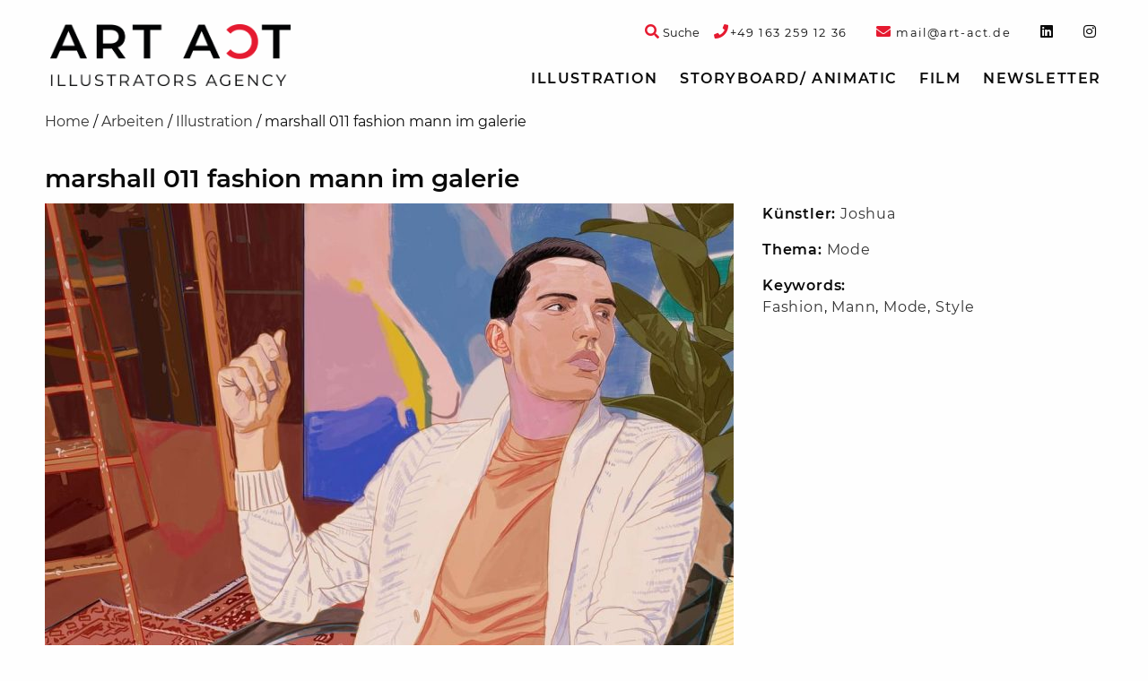

--- FILE ---
content_type: text/html; charset=UTF-8
request_url: https://art-act.de/arbeiten/marshall-012-fernando-alonso/
body_size: 9338
content:
<!doctype html>

  <html class="no-js"  lang="de">

	<head>
		<script  src="https://art-act.de/wp-content/cache/minify/684c8.js?x43910"></script>

		
		<meta charset="utf-8">

		<!-- Force IE to use the latest rendering engine available -->
		<meta http-equiv="X-UA-Compatible" content="IE=edge">

		<!-- Mobile Meta -->
		<meta name="viewport" content="width=device-width, initial-scale=1.0">
		<meta class="foundation-mq">

		<!-- If Site Icon isn't set in customizer -->
					<!-- Icons & Favicons -->
			<link rel="icon" href="https://art-act.de/wp-content/themes/artact-2020/favicon.png?x43910">
			<link href="https://art-act.de/wp-content/themes/artact-2020/assets/images/apple-icon-touch.png?x43910" rel="apple-touch-icon" />
			<!--[if IE]>
				<link rel="shortcut icon" href="https://art-act.de/wp-content/themes/artact-2020/favicon.ico?x43910">
			<![endif]-->
			<meta name="msapplication-TileColor" content="#f01d4f">
			<meta name="msapplication-TileImage" content="https://art-act.de/wp-content/themes/artact-2020/assets/images/win8-tile-icon.png">
			<meta name="theme-color" content="#121212">
		
		<link rel="pingback" href="https://art-act.de/xmlrpc.php">

		<meta name='robots' content='index, follow, max-image-preview:large, max-snippet:-1, max-video-preview:-1' />

	<!-- This site is optimized with the Yoast SEO plugin v19.10 - https://yoast.com/wordpress/plugins/seo/ -->
	<title>marshall 011 fashion mann im galerie &bull; Art Act</title>
	<link rel="canonical" href="https://art-act.de/arbeiten/marshall-012-fernando-alonso/" />
	<meta property="og:locale" content="de_DE" />
	<meta property="og:type" content="article" />
	<meta property="og:title" content="marshall 011 fashion mann im galerie &bull; Art Act" />
	<meta property="og:url" content="https://art-act.de/arbeiten/marshall-012-fernando-alonso/" />
	<meta property="og:site_name" content="Art Act" />
	<meta property="article:publisher" content="https://www.instagram.com/artactillustration/" />
	<meta property="article:modified_time" content="2021-03-23T10:07:34+00:00" />
	<meta name="twitter:card" content="summary_large_image" />
	<script type="application/ld+json" class="yoast-schema-graph">{"@context":"https://schema.org","@graph":[{"@type":"WebPage","@id":"https://art-act.de/arbeiten/marshall-012-fernando-alonso/","url":"https://art-act.de/arbeiten/marshall-012-fernando-alonso/","name":"marshall 011 fashion mann im galerie &bull; Art Act","isPartOf":{"@id":"https://art-act.de/#website"},"datePublished":"2017-10-11T10:34:57+00:00","dateModified":"2021-03-23T10:07:34+00:00","breadcrumb":{"@id":"https://art-act.de/arbeiten/marshall-012-fernando-alonso/#breadcrumb"},"inLanguage":"de","potentialAction":[{"@type":"ReadAction","target":["https://art-act.de/arbeiten/marshall-012-fernando-alonso/"]}]},{"@type":"BreadcrumbList","@id":"https://art-act.de/arbeiten/marshall-012-fernando-alonso/#breadcrumb","itemListElement":[{"@type":"ListItem","position":1,"name":"Home","item":"https://art-act.de/"},{"@type":"ListItem","position":2,"name":"Arbeiten","item":"https://art-act.de/arbeiten/"},{"@type":"ListItem","position":3,"name":"Illustration","item":"https://art-act.de/illustration/"},{"@type":"ListItem","position":4,"name":"marshall 011 fashion mann im galerie"}]},{"@type":"WebSite","@id":"https://art-act.de/#website","url":"https://art-act.de/","name":"Art Act","description":"","publisher":{"@id":"https://art-act.de/#organization"},"potentialAction":[{"@type":"SearchAction","target":{"@type":"EntryPoint","urlTemplate":"https://art-act.de/?s={search_term_string}"},"query-input":"required name=search_term_string"}],"inLanguage":"de"},{"@type":"Organization","@id":"https://art-act.de/#organization","name":"Art Act","url":"https://art-act.de/","logo":{"@type":"ImageObject","inLanguage":"de","@id":"https://art-act.de/#/schema/logo/image/","url":"https://art-act.de/wp-content/uploads/2025/03/ARTACT_Logo_4c.jpg","contentUrl":"https://art-act.de/wp-content/uploads/2025/03/ARTACT_Logo_4c.jpg","width":282,"height":73,"caption":"Art Act"},"image":{"@id":"https://art-act.de/#/schema/logo/image/"},"sameAs":["https://www.instagram.com/artactillustration","https://www.instagram.com/artactillustration/"]}]}</script>
	<!-- / Yoast SEO plugin. -->


<script type="text/javascript">
window._wpemojiSettings = {"baseUrl":"https:\/\/s.w.org\/images\/core\/emoji\/14.0.0\/72x72\/","ext":".png","svgUrl":"https:\/\/s.w.org\/images\/core\/emoji\/14.0.0\/svg\/","svgExt":".svg","source":{"concatemoji":"https:\/\/art-act.de\/wp-includes\/js\/wp-emoji-release.min.js?ver=6.1.9"}};
/*! This file is auto-generated */
!function(e,a,t){var n,r,o,i=a.createElement("canvas"),p=i.getContext&&i.getContext("2d");function s(e,t){var a=String.fromCharCode,e=(p.clearRect(0,0,i.width,i.height),p.fillText(a.apply(this,e),0,0),i.toDataURL());return p.clearRect(0,0,i.width,i.height),p.fillText(a.apply(this,t),0,0),e===i.toDataURL()}function c(e){var t=a.createElement("script");t.src=e,t.defer=t.type="text/javascript",a.getElementsByTagName("head")[0].appendChild(t)}for(o=Array("flag","emoji"),t.supports={everything:!0,everythingExceptFlag:!0},r=0;r<o.length;r++)t.supports[o[r]]=function(e){if(p&&p.fillText)switch(p.textBaseline="top",p.font="600 32px Arial",e){case"flag":return s([127987,65039,8205,9895,65039],[127987,65039,8203,9895,65039])?!1:!s([55356,56826,55356,56819],[55356,56826,8203,55356,56819])&&!s([55356,57332,56128,56423,56128,56418,56128,56421,56128,56430,56128,56423,56128,56447],[55356,57332,8203,56128,56423,8203,56128,56418,8203,56128,56421,8203,56128,56430,8203,56128,56423,8203,56128,56447]);case"emoji":return!s([129777,127995,8205,129778,127999],[129777,127995,8203,129778,127999])}return!1}(o[r]),t.supports.everything=t.supports.everything&&t.supports[o[r]],"flag"!==o[r]&&(t.supports.everythingExceptFlag=t.supports.everythingExceptFlag&&t.supports[o[r]]);t.supports.everythingExceptFlag=t.supports.everythingExceptFlag&&!t.supports.flag,t.DOMReady=!1,t.readyCallback=function(){t.DOMReady=!0},t.supports.everything||(n=function(){t.readyCallback()},a.addEventListener?(a.addEventListener("DOMContentLoaded",n,!1),e.addEventListener("load",n,!1)):(e.attachEvent("onload",n),a.attachEvent("onreadystatechange",function(){"complete"===a.readyState&&t.readyCallback()})),(e=t.source||{}).concatemoji?c(e.concatemoji):e.wpemoji&&e.twemoji&&(c(e.twemoji),c(e.wpemoji)))}(window,document,window._wpemojiSettings);
</script>
<style type="text/css">
img.wp-smiley,
img.emoji {
	display: inline !important;
	border: none !important;
	box-shadow: none !important;
	height: 1em !important;
	width: 1em !important;
	margin: 0 0.07em !important;
	vertical-align: -0.1em !important;
	background: none !important;
	padding: 0 !important;
}
</style>
	<link rel="stylesheet" href="https://art-act.de/wp-content/cache/minify/d7cb9.css?x43910" media="all" />


<style id='global-styles-inline-css' type='text/css'>
body{--wp--preset--color--black: #000000;--wp--preset--color--cyan-bluish-gray: #abb8c3;--wp--preset--color--white: #ffffff;--wp--preset--color--pale-pink: #f78da7;--wp--preset--color--vivid-red: #cf2e2e;--wp--preset--color--luminous-vivid-orange: #ff6900;--wp--preset--color--luminous-vivid-amber: #fcb900;--wp--preset--color--light-green-cyan: #7bdcb5;--wp--preset--color--vivid-green-cyan: #00d084;--wp--preset--color--pale-cyan-blue: #8ed1fc;--wp--preset--color--vivid-cyan-blue: #0693e3;--wp--preset--color--vivid-purple: #9b51e0;--wp--preset--gradient--vivid-cyan-blue-to-vivid-purple: linear-gradient(135deg,rgba(6,147,227,1) 0%,rgb(155,81,224) 100%);--wp--preset--gradient--light-green-cyan-to-vivid-green-cyan: linear-gradient(135deg,rgb(122,220,180) 0%,rgb(0,208,130) 100%);--wp--preset--gradient--luminous-vivid-amber-to-luminous-vivid-orange: linear-gradient(135deg,rgba(252,185,0,1) 0%,rgba(255,105,0,1) 100%);--wp--preset--gradient--luminous-vivid-orange-to-vivid-red: linear-gradient(135deg,rgba(255,105,0,1) 0%,rgb(207,46,46) 100%);--wp--preset--gradient--very-light-gray-to-cyan-bluish-gray: linear-gradient(135deg,rgb(238,238,238) 0%,rgb(169,184,195) 100%);--wp--preset--gradient--cool-to-warm-spectrum: linear-gradient(135deg,rgb(74,234,220) 0%,rgb(151,120,209) 20%,rgb(207,42,186) 40%,rgb(238,44,130) 60%,rgb(251,105,98) 80%,rgb(254,248,76) 100%);--wp--preset--gradient--blush-light-purple: linear-gradient(135deg,rgb(255,206,236) 0%,rgb(152,150,240) 100%);--wp--preset--gradient--blush-bordeaux: linear-gradient(135deg,rgb(254,205,165) 0%,rgb(254,45,45) 50%,rgb(107,0,62) 100%);--wp--preset--gradient--luminous-dusk: linear-gradient(135deg,rgb(255,203,112) 0%,rgb(199,81,192) 50%,rgb(65,88,208) 100%);--wp--preset--gradient--pale-ocean: linear-gradient(135deg,rgb(255,245,203) 0%,rgb(182,227,212) 50%,rgb(51,167,181) 100%);--wp--preset--gradient--electric-grass: linear-gradient(135deg,rgb(202,248,128) 0%,rgb(113,206,126) 100%);--wp--preset--gradient--midnight: linear-gradient(135deg,rgb(2,3,129) 0%,rgb(40,116,252) 100%);--wp--preset--duotone--dark-grayscale: url('#wp-duotone-dark-grayscale');--wp--preset--duotone--grayscale: url('#wp-duotone-grayscale');--wp--preset--duotone--purple-yellow: url('#wp-duotone-purple-yellow');--wp--preset--duotone--blue-red: url('#wp-duotone-blue-red');--wp--preset--duotone--midnight: url('#wp-duotone-midnight');--wp--preset--duotone--magenta-yellow: url('#wp-duotone-magenta-yellow');--wp--preset--duotone--purple-green: url('#wp-duotone-purple-green');--wp--preset--duotone--blue-orange: url('#wp-duotone-blue-orange');--wp--preset--font-size--small: 13px;--wp--preset--font-size--medium: 20px;--wp--preset--font-size--large: 36px;--wp--preset--font-size--x-large: 42px;--wp--preset--spacing--20: 0.44rem;--wp--preset--spacing--30: 0.67rem;--wp--preset--spacing--40: 1rem;--wp--preset--spacing--50: 1.5rem;--wp--preset--spacing--60: 2.25rem;--wp--preset--spacing--70: 3.38rem;--wp--preset--spacing--80: 5.06rem;}:where(.is-layout-flex){gap: 0.5em;}body .is-layout-flow > .alignleft{float: left;margin-inline-start: 0;margin-inline-end: 2em;}body .is-layout-flow > .alignright{float: right;margin-inline-start: 2em;margin-inline-end: 0;}body .is-layout-flow > .aligncenter{margin-left: auto !important;margin-right: auto !important;}body .is-layout-constrained > .alignleft{float: left;margin-inline-start: 0;margin-inline-end: 2em;}body .is-layout-constrained > .alignright{float: right;margin-inline-start: 2em;margin-inline-end: 0;}body .is-layout-constrained > .aligncenter{margin-left: auto !important;margin-right: auto !important;}body .is-layout-constrained > :where(:not(.alignleft):not(.alignright):not(.alignfull)){max-width: var(--wp--style--global--content-size);margin-left: auto !important;margin-right: auto !important;}body .is-layout-constrained > .alignwide{max-width: var(--wp--style--global--wide-size);}body .is-layout-flex{display: flex;}body .is-layout-flex{flex-wrap: wrap;align-items: center;}body .is-layout-flex > *{margin: 0;}:where(.wp-block-columns.is-layout-flex){gap: 2em;}.has-black-color{color: var(--wp--preset--color--black) !important;}.has-cyan-bluish-gray-color{color: var(--wp--preset--color--cyan-bluish-gray) !important;}.has-white-color{color: var(--wp--preset--color--white) !important;}.has-pale-pink-color{color: var(--wp--preset--color--pale-pink) !important;}.has-vivid-red-color{color: var(--wp--preset--color--vivid-red) !important;}.has-luminous-vivid-orange-color{color: var(--wp--preset--color--luminous-vivid-orange) !important;}.has-luminous-vivid-amber-color{color: var(--wp--preset--color--luminous-vivid-amber) !important;}.has-light-green-cyan-color{color: var(--wp--preset--color--light-green-cyan) !important;}.has-vivid-green-cyan-color{color: var(--wp--preset--color--vivid-green-cyan) !important;}.has-pale-cyan-blue-color{color: var(--wp--preset--color--pale-cyan-blue) !important;}.has-vivid-cyan-blue-color{color: var(--wp--preset--color--vivid-cyan-blue) !important;}.has-vivid-purple-color{color: var(--wp--preset--color--vivid-purple) !important;}.has-black-background-color{background-color: var(--wp--preset--color--black) !important;}.has-cyan-bluish-gray-background-color{background-color: var(--wp--preset--color--cyan-bluish-gray) !important;}.has-white-background-color{background-color: var(--wp--preset--color--white) !important;}.has-pale-pink-background-color{background-color: var(--wp--preset--color--pale-pink) !important;}.has-vivid-red-background-color{background-color: var(--wp--preset--color--vivid-red) !important;}.has-luminous-vivid-orange-background-color{background-color: var(--wp--preset--color--luminous-vivid-orange) !important;}.has-luminous-vivid-amber-background-color{background-color: var(--wp--preset--color--luminous-vivid-amber) !important;}.has-light-green-cyan-background-color{background-color: var(--wp--preset--color--light-green-cyan) !important;}.has-vivid-green-cyan-background-color{background-color: var(--wp--preset--color--vivid-green-cyan) !important;}.has-pale-cyan-blue-background-color{background-color: var(--wp--preset--color--pale-cyan-blue) !important;}.has-vivid-cyan-blue-background-color{background-color: var(--wp--preset--color--vivid-cyan-blue) !important;}.has-vivid-purple-background-color{background-color: var(--wp--preset--color--vivid-purple) !important;}.has-black-border-color{border-color: var(--wp--preset--color--black) !important;}.has-cyan-bluish-gray-border-color{border-color: var(--wp--preset--color--cyan-bluish-gray) !important;}.has-white-border-color{border-color: var(--wp--preset--color--white) !important;}.has-pale-pink-border-color{border-color: var(--wp--preset--color--pale-pink) !important;}.has-vivid-red-border-color{border-color: var(--wp--preset--color--vivid-red) !important;}.has-luminous-vivid-orange-border-color{border-color: var(--wp--preset--color--luminous-vivid-orange) !important;}.has-luminous-vivid-amber-border-color{border-color: var(--wp--preset--color--luminous-vivid-amber) !important;}.has-light-green-cyan-border-color{border-color: var(--wp--preset--color--light-green-cyan) !important;}.has-vivid-green-cyan-border-color{border-color: var(--wp--preset--color--vivid-green-cyan) !important;}.has-pale-cyan-blue-border-color{border-color: var(--wp--preset--color--pale-cyan-blue) !important;}.has-vivid-cyan-blue-border-color{border-color: var(--wp--preset--color--vivid-cyan-blue) !important;}.has-vivid-purple-border-color{border-color: var(--wp--preset--color--vivid-purple) !important;}.has-vivid-cyan-blue-to-vivid-purple-gradient-background{background: var(--wp--preset--gradient--vivid-cyan-blue-to-vivid-purple) !important;}.has-light-green-cyan-to-vivid-green-cyan-gradient-background{background: var(--wp--preset--gradient--light-green-cyan-to-vivid-green-cyan) !important;}.has-luminous-vivid-amber-to-luminous-vivid-orange-gradient-background{background: var(--wp--preset--gradient--luminous-vivid-amber-to-luminous-vivid-orange) !important;}.has-luminous-vivid-orange-to-vivid-red-gradient-background{background: var(--wp--preset--gradient--luminous-vivid-orange-to-vivid-red) !important;}.has-very-light-gray-to-cyan-bluish-gray-gradient-background{background: var(--wp--preset--gradient--very-light-gray-to-cyan-bluish-gray) !important;}.has-cool-to-warm-spectrum-gradient-background{background: var(--wp--preset--gradient--cool-to-warm-spectrum) !important;}.has-blush-light-purple-gradient-background{background: var(--wp--preset--gradient--blush-light-purple) !important;}.has-blush-bordeaux-gradient-background{background: var(--wp--preset--gradient--blush-bordeaux) !important;}.has-luminous-dusk-gradient-background{background: var(--wp--preset--gradient--luminous-dusk) !important;}.has-pale-ocean-gradient-background{background: var(--wp--preset--gradient--pale-ocean) !important;}.has-electric-grass-gradient-background{background: var(--wp--preset--gradient--electric-grass) !important;}.has-midnight-gradient-background{background: var(--wp--preset--gradient--midnight) !important;}.has-small-font-size{font-size: var(--wp--preset--font-size--small) !important;}.has-medium-font-size{font-size: var(--wp--preset--font-size--medium) !important;}.has-large-font-size{font-size: var(--wp--preset--font-size--large) !important;}.has-x-large-font-size{font-size: var(--wp--preset--font-size--x-large) !important;}
.wp-block-navigation a:where(:not(.wp-element-button)){color: inherit;}
:where(.wp-block-columns.is-layout-flex){gap: 2em;}
.wp-block-pullquote{font-size: 1.5em;line-height: 1.6;}
</style>
<link rel="stylesheet" href="https://art-act.de/wp-content/cache/minify/cbef9.css?x43910" media="all" />

<script  src="https://art-act.de/wp-content/cache/minify/818c0.js?x43910"></script>


<link rel='shortlink' href='https://art-act.de/?p=7287' />
<link rel="alternate" type="application/json+oembed" href="https://art-act.de/wp-json/oembed/1.0/embed?url=https%3A%2F%2Fart-act.de%2Farbeiten%2Fmarshall-012-fernando-alonso%2F" />
<link rel="alternate" type="text/xml+oembed" href="https://art-act.de/wp-json/oembed/1.0/embed?url=https%3A%2F%2Fart-act.de%2Farbeiten%2Fmarshall-012-fernando-alonso%2F&#038;format=xml" />
<meta name="google-site-verification" content="Y8HzEL6UvIn1hi2GZasQPM3or3_D1lvwZ7ES8WD1-mA" />
		<!-- Drop Google Analytics here -->
				<!-- end analytics -->
	  </head>

	<!-- Uncomment this line if using the Off-Canvas Menu -->

	<body class="arbeiten-template-default single single-arbeiten postid-7287 single-format-standard">

		<div class="off-canvas-wrapper">

			<div class="off-canvas-wrapper-inner" data-off-canvas-wrapper>

				<div class="off-canvas position-right" id="off-canvas" data-off-canvas data-position="right">
	<ul id="menu-topnav" class="vertical menu" data-accordion-menu><li id="menu-item-9136" class="menu-item menu-item-type-taxonomy menu-item-object-category current-arbeiten-ancestor current-menu-parent current-arbeiten-parent menu-item-has-children menu-item-9136"><a href="https://art-act.de/illustration/">Illustration</a>
<ul class="vertical nested menu">
	<li id="menu-item-3525" class="menu-item menu-item-type-post_type_archive menu-item-object-kuenstler menu-item-3525"><a href="https://art-act.de/kuenstler/">Künstler</a></li>
	<li id="menu-item-6" class="menu-item menu-item-type-taxonomy menu-item-object-category menu-item-has-children menu-item-6"><a href="https://art-act.de/illustration/illustrationsstile/">Illustrationsstile</a>
	<ul class="vertical nested menu">
		<li id="menu-item-140" class="menu-item menu-item-type-taxonomy menu-item-object-category menu-item-140"><a href="https://art-act.de/illustration/illustrationsstile/3d-rendering/">3D-Rendering</a></li>
		<li id="menu-item-141" class="menu-item menu-item-type-taxonomy menu-item-object-category menu-item-141"><a href="https://art-act.de/illustration/illustrationsstile/a-la-roy-lichtenstein/">á la Roy Lichtenstein</a></li>
		<li id="menu-item-143" class="menu-item menu-item-type-taxonomy menu-item-object-category menu-item-143"><a href="https://art-act.de/illustration/illustrationsstile/aquarell/">Aquarell</a></li>
		<li id="menu-item-144" class="menu-item menu-item-type-taxonomy menu-item-object-category menu-item-144"><a href="https://art-act.de/illustration/illustrationsstile/charakterdesign/">Charakterdesign</a></li>
		<li id="menu-item-145" class="menu-item menu-item-type-taxonomy menu-item-object-category menu-item-145"><a href="https://art-act.de/illustration/illustrationsstile/collage/">Collage / 3D-Collagen</a></li>
		<li id="menu-item-146" class="menu-item menu-item-type-taxonomy menu-item-object-category menu-item-146"><a href="https://art-act.de/illustration/illustrationsstile/comic-cartoon/">Comic / Cartoon</a></li>
		<li id="menu-item-147" class="menu-item menu-item-type-taxonomy menu-item-object-category menu-item-147"><a href="https://art-act.de/illustration/illustrationsstile/composing/">Composing</a></li>
		<li id="menu-item-148" class="menu-item menu-item-type-taxonomy menu-item-object-category menu-item-148"><a href="https://art-act.de/illustration/illustrationsstile/editorial/">Editorial</a></li>
		<li id="menu-item-149" class="menu-item menu-item-type-taxonomy menu-item-object-category menu-item-149"><a href="https://art-act.de/film/erklaerfilme-animation/">Erklärfilme / Animation</a></li>
		<li id="menu-item-150" class="menu-item menu-item-type-taxonomy menu-item-object-category menu-item-150"><a href="https://art-act.de/illustration/illustrationsstile/fantasy/">Fantasy</a></li>
		<li id="menu-item-3331" class="menu-item menu-item-type-taxonomy menu-item-object-category menu-item-3331"><a href="https://art-act.de/illustration/illustrationsstile/flaechig-modern-vektorillustration/">Flat / Vektorillustration</a></li>
		<li id="menu-item-151" class="menu-item menu-item-type-taxonomy menu-item-object-category menu-item-151"><a href="https://art-act.de/illustration/illustrationsstile/fotorealismus/">Fotorealismus</a></li>
		<li id="menu-item-152" class="menu-item menu-item-type-taxonomy menu-item-object-category menu-item-152"><a href="https://art-act.de/illustration/illustrationsstile/icon/">Icon</a></li>
		<li id="menu-item-6555" class="menu-item menu-item-type-taxonomy menu-item-object-category menu-item-6555"><a href="https://art-act.de/illustration/illustrationsstile/infografik/">Infografik</a></li>
		<li id="menu-item-153" class="menu-item menu-item-type-taxonomy menu-item-object-category menu-item-153"><a href="https://art-act.de/illustration/illustrationsstile/karikatur/">Karikatur</a></li>
		<li id="menu-item-154" class="menu-item menu-item-type-taxonomy menu-item-object-category menu-item-154"><a href="https://art-act.de/illustration/illustrationsstile/kinderbuch/">Kinderbuch</a></li>
		<li id="menu-item-155" class="menu-item menu-item-type-taxonomy menu-item-object-category menu-item-155"><a href="https://art-act.de/illustration/illustrationsstile/layout/">Layout</a></li>
		<li id="menu-item-3725" class="menu-item menu-item-type-taxonomy menu-item-object-category menu-item-3725"><a href="https://art-act.de/illustration/illustrationsstile/moderne-malerei/">Moderne Malerei</a></li>
		<li id="menu-item-157" class="menu-item menu-item-type-taxonomy menu-item-object-category menu-item-157"><a href="https://art-act.de/illustration/illustrationsstile/pastell-kreide-stift-tusche/">Pastell / Kreide / Tusche</a></li>
		<li id="menu-item-158" class="menu-item menu-item-type-taxonomy menu-item-object-category menu-item-158"><a href="https://art-act.de/illustration/illustrationsstile/realismus-altmeisterlich/">Realismus/ altmeisterlich</a></li>
		<li id="menu-item-159" class="menu-item menu-item-type-taxonomy menu-item-object-category menu-item-159"><a href="https://art-act.de/illustration/illustrationsstile/retro/">Retro</a></li>
		<li id="menu-item-6556" class="menu-item menu-item-type-taxonomy menu-item-object-category menu-item-6556"><a href="https://art-act.de/illustration/illustrationsstile/scherenschnitt-papercraft/">Papercut</a></li>
		<li id="menu-item-15323" class="menu-item menu-item-type-taxonomy menu-item-object-category menu-item-15323"><a href="https://art-act.de/illustration/illustrationsstile/schnellzeichner-live-zeichnen/">Schnellzeichner &#8211; Live zeichnen</a></li>
		<li id="menu-item-11146" class="menu-item menu-item-type-taxonomy menu-item-object-category menu-item-11146"><a href="https://art-act.de/illustration/illustrationsstile/tape-art/">Tape Art</a></li>
		<li id="menu-item-161" class="menu-item menu-item-type-taxonomy menu-item-object-category menu-item-161"><a href="https://art-act.de/illustration/illustrationsstile/wimmelbild/">Wimmelbild</a></li>
	</ul>
</li>
	<li id="menu-item-7" class="menu-item menu-item-type-taxonomy menu-item-object-category current-arbeiten-ancestor menu-item-has-children menu-item-7"><a href="https://art-act.de/illustration/illustrationsthemen/">Illustrationsthemen</a>
	<ul class="vertical nested menu">
		<li id="menu-item-162" class="menu-item menu-item-type-taxonomy menu-item-object-category menu-item-162"><a href="https://art-act.de/illustration/illustrationsthemen/architektur/">Architektur</a></li>
		<li id="menu-item-163" class="menu-item menu-item-type-taxonomy menu-item-object-category menu-item-163"><a href="https://art-act.de/illustration/illustrationsthemen/auto/">Auto</a></li>
		<li id="menu-item-164" class="menu-item menu-item-type-taxonomy menu-item-object-category menu-item-164"><a href="https://art-act.de/illustration/illustrationsthemen/beauty/">Beauty</a></li>
		<li id="menu-item-6557" class="menu-item menu-item-type-taxonomy menu-item-object-category menu-item-6557"><a href="https://art-act.de/illustration/illustrationsthemen/buchcover/">Buchcover</a></li>
		<li id="menu-item-165" class="menu-item menu-item-type-taxonomy menu-item-object-category menu-item-165"><a href="https://art-act.de/illustration/illustrationsthemen/event/">Event</a></li>
		<li id="menu-item-167" class="menu-item menu-item-type-taxonomy menu-item-object-category menu-item-167"><a href="https://art-act.de/illustration/illustrationsthemen/food/">Food</a></li>
		<li id="menu-item-3338" class="menu-item menu-item-type-taxonomy menu-item-object-category menu-item-3338"><a href="https://art-act.de/illustration/illustrationsthemen/frauenmagazin/">Frauenmagazin</a></li>
		<li id="menu-item-168" class="menu-item menu-item-type-taxonomy menu-item-object-category menu-item-168"><a href="https://art-act.de/illustration/illustrationsthemen/gymnastik/">Gymnastik</a></li>
		<li id="menu-item-172" class="menu-item menu-item-type-taxonomy menu-item-object-category menu-item-172"><a href="https://art-act.de/illustration/illustrationsthemen/kinder/">Kinder</a></li>
		<li id="menu-item-173" class="menu-item menu-item-type-taxonomy menu-item-object-category menu-item-173"><a href="https://art-act.de/illustration/illustrationsthemen/landkarten/">Landkarten</a></li>
		<li id="menu-item-175" class="menu-item menu-item-type-taxonomy menu-item-object-category menu-item-175"><a href="https://art-act.de/illustration/illustrationsthemen/logo-signet/">Logo / Signet</a></li>
		<li id="menu-item-177" class="menu-item menu-item-type-taxonomy menu-item-object-category menu-item-177"><a href="https://art-act.de/illustration/illustrationsthemen/med-illustration/">Medizinische Illustration</a></li>
		<li id="menu-item-178" class="menu-item menu-item-type-taxonomy menu-item-object-category current-arbeiten-ancestor current-menu-parent current-arbeiten-parent menu-item-178"><a href="https://art-act.de/illustration/illustrationsthemen/mode-trachten/">Mode</a></li>
		<li id="menu-item-180" class="menu-item menu-item-type-taxonomy menu-item-object-category menu-item-180"><a href="https://art-act.de/illustration/illustrationsthemen/pin-up/">Pin-up</a></li>
		<li id="menu-item-181" class="menu-item menu-item-type-taxonomy menu-item-object-category menu-item-181"><a href="https://art-act.de/illustration/illustrationsthemen/portrait/">Portrait</a></li>
		<li id="menu-item-3353" class="menu-item menu-item-type-taxonomy menu-item-object-category menu-item-3353"><a href="https://art-act.de/illustration/illustrationsthemen/promis/">Promis</a></li>
		<li id="menu-item-182" class="menu-item menu-item-type-taxonomy menu-item-object-category menu-item-182"><a href="https://art-act.de/illustration/illustrationsthemen/schrift/">Schrift/ Typografie</a></li>
		<li id="menu-item-183" class="menu-item menu-item-type-taxonomy menu-item-object-category menu-item-183"><a href="https://art-act.de/illustration/illustrationsthemen/sifi-comic/">SiFi-Comic</a></li>
		<li id="menu-item-184" class="menu-item menu-item-type-taxonomy menu-item-object-category menu-item-184"><a href="https://art-act.de/illustration/illustrationsthemen/sport/">Sport</a></li>
		<li id="menu-item-186" class="menu-item menu-item-type-taxonomy menu-item-object-category menu-item-186"><a href="https://art-act.de/illustration/illustrationsthemen/tiere/">Tiere</a></li>
		<li id="menu-item-187" class="menu-item menu-item-type-taxonomy menu-item-object-category menu-item-187"><a href="https://art-act.de/illustration/illustrationsthemen/weihnachten/">Weihnachten</a></li>
		<li id="menu-item-3361" class="menu-item menu-item-type-taxonomy menu-item-object-category menu-item-3361"><a href="https://art-act.de/illustration/illustrationsthemen/winter/">Winter</a></li>
	</ul>
</li>
</ul>
</li>
<li id="menu-item-160" class="menu-item menu-item-type-taxonomy menu-item-object-category menu-item-160"><a href="https://art-act.de/storyboard-agentur/">Storyboard/ Animatic</a></li>
<li id="menu-item-9137" class="menu-item menu-item-type-taxonomy menu-item-object-category menu-item-has-children menu-item-9137"><a href="https://art-act.de/film/">Film</a>
<ul class="vertical nested menu">
	<li id="menu-item-9138" class="menu-item menu-item-type-taxonomy menu-item-object-category menu-item-9138"><a href="https://art-act.de/film/erklaerfilme-animation/">Erklärfilme / Animation</a></li>
</ul>
</li>
<li id="menu-item-5605" class="artaNewsletter menu-item menu-item-type-custom menu-item-object-custom menu-item-5605"><a href="#">Newsletter</a></li>
</ul>	</div>
				<div class="off-canvas-content" data-off-canvas-content>

					<header class="header" role="banner">
						<div class="top-bar-wrapper">
	<div class="top-bar" id="top-bar-menu">
		<div class="row collapse show-for-large">
			<div class="top-bar-left medium-4 large-3 column">
				<span class="header-logo"><a href="https://art-act.de" rel="nofollow"><span style="display:none;">Art Act</span><img src="https://art-act.de/wp-content/themes/artact-2020/assets/images/logo.png?x43910" alt="Art Act"/></a></span>
			</div>
			<div class="top-bar-right top-bar-widget-area medium-12 large-9 column">
				<ul id="top-bar-widgets" class="menu horizontal-medium top-bar-widgets" role="complementary">

	
		<li id="custom_html-2" class="widget_text menu-item widget_custom_html"><span class="hide">phone-link</span><div class="textwidget custom-html-widget"><a href="tel://+491632591236"><i class="fa fa-phone text-color-artact-red" aria-hidden="true"></i><span class="font-size-small">+49&nbsp;163&nbsp;259&nbsp;12&nbsp;36</span></a></div></li><li id="custom_html-3" class="widget_text menu-item widget_custom_html"><span class="hide">mail-link</span><div class="textwidget custom-html-widget"><a href="mailto:mail@art-act.de"><i class="fa fa-envelope text-color-artact-red" aria-hidden="true"></i><span class="font-size-small">&nbsp;mail@art-act.de</span></a></div></li><li id="custom_html-4" class="widget_text menu-item widget_custom_html"><span class="hide">linkedin</span><div class="textwidget custom-html-widget"><a target="_blank" rel="noopener noreferrer" href="https://www.linkedin.com/in/eva-witt-braedt-a3b9293b/"><i class="fab fa-linkedin"></i></a></div></li><li id="custom_html-5" class="widget_text menu-item widget_custom_html"><span class="hide">instagram</span><div class="textwidget custom-html-widget"><a target="_blank" rel="noopener noreferrer" href="https://www.instagram.com/artactillustration/"><i class="fab fa-instagram"></i></a></div></li>
	
</ul>				<div class="top-search">
					<a class="top-search-toggle" data-open="header-search-form">
						<i class="fa fa-search text-color-artact-red" aria-hidden="true"></i>
						<span class="font-size-small">Suche</span>
					</a>
					<div class="reveal header-search-form" id="header-search-form" data-reveal>
						<button class="close-button" data-close aria-label="Close modal" type="button">
  <span aria-hidden="true">&times;</span>
</button>
						<form role="search" method="get" class="search-form" action="https://art-act.de/">
	<div class="input-group">
		<input type="search" class="input-group-field search-field" value="" name="s" title="Suche nach:" />
		<div class="input-group-button">
			<input type="submit" class="search-submit button" value="Suche" />
		</div>
	</div>
</form>					</div>
				</div>
			</div>
			<div class="top-bar-right top-bar-menu medium-12 large-9 column">
				<ul id="menu-topnav-1" class="vertical medium-horizontal menu" data-responsive-menu="accordion medium-dropdown"><li class="menu-item menu-item-type-taxonomy menu-item-object-category current-arbeiten-ancestor current-menu-parent current-arbeiten-parent menu-item-has-children menu-item-9136"><a href="https://art-act.de/illustration/">Illustration</a>
<ul class="menu">
	<li class="menu-item menu-item-type-post_type_archive menu-item-object-kuenstler menu-item-3525"><a href="https://art-act.de/kuenstler/">Künstler</a></li>
	<li class="menu-item menu-item-type-taxonomy menu-item-object-category menu-item-has-children menu-item-6"><a href="https://art-act.de/illustration/illustrationsstile/">Illustrationsstile</a>
	<ul class="menu">
		<li class="menu-item menu-item-type-taxonomy menu-item-object-category menu-item-140"><a href="https://art-act.de/illustration/illustrationsstile/3d-rendering/">3D-Rendering</a></li>
		<li class="menu-item menu-item-type-taxonomy menu-item-object-category menu-item-141"><a href="https://art-act.de/illustration/illustrationsstile/a-la-roy-lichtenstein/">á la Roy Lichtenstein</a></li>
		<li class="menu-item menu-item-type-taxonomy menu-item-object-category menu-item-143"><a href="https://art-act.de/illustration/illustrationsstile/aquarell/">Aquarell</a></li>
		<li class="menu-item menu-item-type-taxonomy menu-item-object-category menu-item-144"><a href="https://art-act.de/illustration/illustrationsstile/charakterdesign/">Charakterdesign</a></li>
		<li class="menu-item menu-item-type-taxonomy menu-item-object-category menu-item-145"><a href="https://art-act.de/illustration/illustrationsstile/collage/">Collage / 3D-Collagen</a></li>
		<li class="menu-item menu-item-type-taxonomy menu-item-object-category menu-item-146"><a href="https://art-act.de/illustration/illustrationsstile/comic-cartoon/">Comic / Cartoon</a></li>
		<li class="menu-item menu-item-type-taxonomy menu-item-object-category menu-item-147"><a href="https://art-act.de/illustration/illustrationsstile/composing/">Composing</a></li>
		<li class="menu-item menu-item-type-taxonomy menu-item-object-category menu-item-148"><a href="https://art-act.de/illustration/illustrationsstile/editorial/">Editorial</a></li>
		<li class="menu-item menu-item-type-taxonomy menu-item-object-category menu-item-149"><a href="https://art-act.de/film/erklaerfilme-animation/">Erklärfilme / Animation</a></li>
		<li class="menu-item menu-item-type-taxonomy menu-item-object-category menu-item-150"><a href="https://art-act.de/illustration/illustrationsstile/fantasy/">Fantasy</a></li>
		<li class="menu-item menu-item-type-taxonomy menu-item-object-category menu-item-3331"><a href="https://art-act.de/illustration/illustrationsstile/flaechig-modern-vektorillustration/">Flat / Vektorillustration</a></li>
		<li class="menu-item menu-item-type-taxonomy menu-item-object-category menu-item-151"><a href="https://art-act.de/illustration/illustrationsstile/fotorealismus/">Fotorealismus</a></li>
		<li class="menu-item menu-item-type-taxonomy menu-item-object-category menu-item-152"><a href="https://art-act.de/illustration/illustrationsstile/icon/">Icon</a></li>
		<li class="menu-item menu-item-type-taxonomy menu-item-object-category menu-item-6555"><a href="https://art-act.de/illustration/illustrationsstile/infografik/">Infografik</a></li>
		<li class="menu-item menu-item-type-taxonomy menu-item-object-category menu-item-153"><a href="https://art-act.de/illustration/illustrationsstile/karikatur/">Karikatur</a></li>
		<li class="menu-item menu-item-type-taxonomy menu-item-object-category menu-item-154"><a href="https://art-act.de/illustration/illustrationsstile/kinderbuch/">Kinderbuch</a></li>
		<li class="menu-item menu-item-type-taxonomy menu-item-object-category menu-item-155"><a href="https://art-act.de/illustration/illustrationsstile/layout/">Layout</a></li>
		<li class="menu-item menu-item-type-taxonomy menu-item-object-category menu-item-3725"><a href="https://art-act.de/illustration/illustrationsstile/moderne-malerei/">Moderne Malerei</a></li>
		<li class="menu-item menu-item-type-taxonomy menu-item-object-category menu-item-157"><a href="https://art-act.de/illustration/illustrationsstile/pastell-kreide-stift-tusche/">Pastell / Kreide / Tusche</a></li>
		<li class="menu-item menu-item-type-taxonomy menu-item-object-category menu-item-158"><a href="https://art-act.de/illustration/illustrationsstile/realismus-altmeisterlich/">Realismus/ altmeisterlich</a></li>
		<li class="menu-item menu-item-type-taxonomy menu-item-object-category menu-item-159"><a href="https://art-act.de/illustration/illustrationsstile/retro/">Retro</a></li>
		<li class="menu-item menu-item-type-taxonomy menu-item-object-category menu-item-6556"><a href="https://art-act.de/illustration/illustrationsstile/scherenschnitt-papercraft/">Papercut</a></li>
		<li class="menu-item menu-item-type-taxonomy menu-item-object-category menu-item-15323"><a href="https://art-act.de/illustration/illustrationsstile/schnellzeichner-live-zeichnen/">Schnellzeichner &#8211; Live zeichnen</a></li>
		<li class="menu-item menu-item-type-taxonomy menu-item-object-category menu-item-11146"><a href="https://art-act.de/illustration/illustrationsstile/tape-art/">Tape Art</a></li>
		<li class="menu-item menu-item-type-taxonomy menu-item-object-category menu-item-161"><a href="https://art-act.de/illustration/illustrationsstile/wimmelbild/">Wimmelbild</a></li>
	</ul>
</li>
	<li class="menu-item menu-item-type-taxonomy menu-item-object-category current-arbeiten-ancestor menu-item-has-children menu-item-7"><a href="https://art-act.de/illustration/illustrationsthemen/">Illustrationsthemen</a>
	<ul class="menu">
		<li class="menu-item menu-item-type-taxonomy menu-item-object-category menu-item-162"><a href="https://art-act.de/illustration/illustrationsthemen/architektur/">Architektur</a></li>
		<li class="menu-item menu-item-type-taxonomy menu-item-object-category menu-item-163"><a href="https://art-act.de/illustration/illustrationsthemen/auto/">Auto</a></li>
		<li class="menu-item menu-item-type-taxonomy menu-item-object-category menu-item-164"><a href="https://art-act.de/illustration/illustrationsthemen/beauty/">Beauty</a></li>
		<li class="menu-item menu-item-type-taxonomy menu-item-object-category menu-item-6557"><a href="https://art-act.de/illustration/illustrationsthemen/buchcover/">Buchcover</a></li>
		<li class="menu-item menu-item-type-taxonomy menu-item-object-category menu-item-165"><a href="https://art-act.de/illustration/illustrationsthemen/event/">Event</a></li>
		<li class="menu-item menu-item-type-taxonomy menu-item-object-category menu-item-167"><a href="https://art-act.de/illustration/illustrationsthemen/food/">Food</a></li>
		<li class="menu-item menu-item-type-taxonomy menu-item-object-category menu-item-3338"><a href="https://art-act.de/illustration/illustrationsthemen/frauenmagazin/">Frauenmagazin</a></li>
		<li class="menu-item menu-item-type-taxonomy menu-item-object-category menu-item-168"><a href="https://art-act.de/illustration/illustrationsthemen/gymnastik/">Gymnastik</a></li>
		<li class="menu-item menu-item-type-taxonomy menu-item-object-category menu-item-172"><a href="https://art-act.de/illustration/illustrationsthemen/kinder/">Kinder</a></li>
		<li class="menu-item menu-item-type-taxonomy menu-item-object-category menu-item-173"><a href="https://art-act.de/illustration/illustrationsthemen/landkarten/">Landkarten</a></li>
		<li class="menu-item menu-item-type-taxonomy menu-item-object-category menu-item-175"><a href="https://art-act.de/illustration/illustrationsthemen/logo-signet/">Logo / Signet</a></li>
		<li class="menu-item menu-item-type-taxonomy menu-item-object-category menu-item-177"><a href="https://art-act.de/illustration/illustrationsthemen/med-illustration/">Medizinische Illustration</a></li>
		<li class="menu-item menu-item-type-taxonomy menu-item-object-category current-arbeiten-ancestor current-menu-parent current-arbeiten-parent menu-item-178"><a href="https://art-act.de/illustration/illustrationsthemen/mode-trachten/">Mode</a></li>
		<li class="menu-item menu-item-type-taxonomy menu-item-object-category menu-item-180"><a href="https://art-act.de/illustration/illustrationsthemen/pin-up/">Pin-up</a></li>
		<li class="menu-item menu-item-type-taxonomy menu-item-object-category menu-item-181"><a href="https://art-act.de/illustration/illustrationsthemen/portrait/">Portrait</a></li>
		<li class="menu-item menu-item-type-taxonomy menu-item-object-category menu-item-3353"><a href="https://art-act.de/illustration/illustrationsthemen/promis/">Promis</a></li>
		<li class="menu-item menu-item-type-taxonomy menu-item-object-category menu-item-182"><a href="https://art-act.de/illustration/illustrationsthemen/schrift/">Schrift/ Typografie</a></li>
		<li class="menu-item menu-item-type-taxonomy menu-item-object-category menu-item-183"><a href="https://art-act.de/illustration/illustrationsthemen/sifi-comic/">SiFi-Comic</a></li>
		<li class="menu-item menu-item-type-taxonomy menu-item-object-category menu-item-184"><a href="https://art-act.de/illustration/illustrationsthemen/sport/">Sport</a></li>
		<li class="menu-item menu-item-type-taxonomy menu-item-object-category menu-item-186"><a href="https://art-act.de/illustration/illustrationsthemen/tiere/">Tiere</a></li>
		<li class="menu-item menu-item-type-taxonomy menu-item-object-category menu-item-187"><a href="https://art-act.de/illustration/illustrationsthemen/weihnachten/">Weihnachten</a></li>
		<li class="menu-item menu-item-type-taxonomy menu-item-object-category menu-item-3361"><a href="https://art-act.de/illustration/illustrationsthemen/winter/">Winter</a></li>
	</ul>
</li>
</ul>
</li>
<li class="menu-item menu-item-type-taxonomy menu-item-object-category menu-item-160"><a href="https://art-act.de/storyboard-agentur/">Storyboard/ Animatic</a></li>
<li class="menu-item menu-item-type-taxonomy menu-item-object-category menu-item-has-children menu-item-9137"><a href="https://art-act.de/film/">Film</a>
<ul class="menu">
	<li class="menu-item menu-item-type-taxonomy menu-item-object-category menu-item-9138"><a href="https://art-act.de/film/erklaerfilme-animation/">Erklärfilme / Animation</a></li>
</ul>
</li>
<li class="artaNewsletter menu-item menu-item-type-custom menu-item-object-custom menu-item-5605"><a href="#">Newsletter</a></li>
</ul>							</div>
		</div>
		<div class="row collapse hide-for-large">
			<div class="top-bar-small top-bar-widget-area small-12 column">
				<ul id="top-bar-small-widgets" class="menu horizontal-medium top-bar-small-widgets float-right" role="complementary">

	
		<li id="custom_html-8" class="widget_text menu-item margin-right-1 widget_custom_html"><span class="hide">phone-link</span><div class="textwidget custom-html-widget"><a href="tel://+4989336011"><i class="fa fa-phone text-color-artact-red" aria-hidden="true"></i><span class="font-size-small">+49&nbsp;89&nbsp;33&nbsp;60&nbsp;11</span></a></div></li><li id="custom_html-7" class="widget_text menu-item margin-right-1 widget_custom_html"><span class="hide">mail-link</span><div class="textwidget custom-html-widget"><a href="mailto:mail@art-act.de"><i class="fa fa-envelope text-color-artact-red" aria-hidden="true"></i><span class="font-size-small">&nbsp;mail@art-act.de</span></a></div></li>
	
</ul>			</div>
			<div class="small-5 column">
				<a href="https://art-act.de" rel="nofollow"><span style="display:none;">Art Act</span><img src="https://art-act.de/wp-content/themes/artact-2020/assets/images/logo.png?x43910" alt="Art Act"/></a>
			</div>
			<div class="small-4 column">
				<ul class="menu float-right">
					<li><a data-toggle="off-canvas"><i class="fas fa-bars"></i></a></li>
				</ul>
			</div>
		</div>
	</div>
</div>					</header>
					<div class="row hide-for-small-only"><div class="columns"><p><span><span><a href="https://art-act.de/">Home</a> / <span><a href="https://art-act.de/arbeiten/">Arbeiten</a> / <span><a href="https://art-act.de/illustration/">Illustration</a> / <span class="breadcrumb_last" aria-current="page">marshall 011 fashion mann im galerie</span></span></span></span></span></p></div></div>
<div id="content">

	<div id="inner-content" class="row">

		<main id="main" class="columns" role="main">

			
				<article id="post-7287" class="post-7287 arbeiten type-arbeiten status-publish format-standard hentry category-illustration category-mode-trachten tag-fashion tag-mann tag-mode tag-style wp-sticky" role="article" itemscope itemtype="http://schema.org/BlogPosting">

	<header class="article-header">
		<h1 class="entry-title single-title" itemprop="headline">marshall 011 fashion mann im galerie</h1>
	</header>

	<section class="entry-content" itemprop="articleBody">
		<div class="row" data-equalizer>
			<div class="small-12 medium-8 column" data-equalizer-watch>
				<img src="https://art-act.de/wp-content/uploads/2017/10/josh.marshall.illustration_1614341385-768x960.jpg?x43910" style="width:768px;" alt=""/>			</div>
			<div class="small-12 medium-4 column arta_arbeiten_specs" data-equalizer-watch>
				<p><strong>Künstler:</strong> <a href="https://art-act.de/kuenstler/joshua-marschall/">Joshua</a></p><p><strong>Thema:</strong> <a href="https://art-act.de/illustration/illustrationsthemen/mode-trachten/">Mode</a></p><p><strong>Keywords:</strong><br/><a href="https://art-act.de/tag/fashion/" rel="tag">Fashion</a>, <a href="https://art-act.de/tag/mann/" rel="tag">Mann</a>, <a href="https://art-act.de/tag/mode/" rel="tag">Mode</a>, <a href="https://art-act.de/tag/style/" rel="tag">Style</a></p>			</div>
		</div>
	</section>

	
</article>
			
		</main> <!-- end #main -->

		<div id="sidebar1" class="sidebar large-4 medium-4 columns" role="complementary">

	
</div>
	</div> <!-- end #inner-content -->

</div> <!-- end #content -->

					<footer class="footer" role="contentinfo">
						<div id="inner-footer">
							<div class="row">
								<div class="column small-12 grid-container">
									<div class="grid-x grid-margin-x grid-padding-x">
										
<!-- This content shows up if there are no widgets defined in the backend. -->
					
<!-- <div class="alert help">
	<p></p>
</div> -->

									</div>
									
								</div>
															</div>
							<div class="row">
								<div class="column small-12 footer-bar">
									<nav class="inner-footer-bar" role="navigation">
										<ul id="menu-footernav" class="menu"><li id="menu-item-90" class="menu-item menu-item-type-post_type menu-item-object-page menu-item-90"><a href="https://art-act.de/art-act-agb-film/">ART ACT-AGB Film</a></li>
<li id="menu-item-89" class="menu-item menu-item-type-post_type menu-item-object-page menu-item-89"><a href="https://art-act.de/datenschutz/">Datenschutz</a></li>
<li id="menu-item-23" class="menu-item menu-item-type-post_type menu-item-object-page menu-item-23"><a href="https://art-act.de/impressum/">Impressum</a></li>
</ul>									</nav>
								</div>
							</div>
						</div>
					</footer> <!-- end .footer -->
					<div class="xlarge reveal" id="artaArbeitenDialog" data-reveal>
						<div class="content"></div>
						<button class="close-button" data-close aria-label="schliessen" type="button"><span aria-hidden="true">&times;</span></button>
					</div>
				</div>  <!-- end .main-content -->
			</div> <!-- end .off-canvas-wrapper-inner -->
		</div> <!-- end .off-canvas-wrapper -->



				<div id="nakamiNewsletter" class="large reveal" data-reveal aria-hidden="true" role="dialog">
			<h2>Registrieren Sie sich jetzt für unseren Newsletter!</h2>
			<div id="nakamiNewsletterInfo"></div>
			<form action="https://art-act.us13.list-manage.com/subscribe/post?u=e2e49f18a3f8e77cab7ebf45d&amp;id=0e3d482171" method="post" class="nakamiNewsletterHideForSubmit" name="mc-embedded-subscribe-form" target="_blank" novalidate data-abide="ajax" onsubmit="return false;">

				<!--<p class="nakamiNewsletterHideForSubmit"></p>--><!-- hier könnte ein Infotext stehen -->

				<div class="mc-field-group">
					<label for="mce-GENDER">Anrede </label>
					<select name="GENDER">
						<option selected="">Frau</option>
						<option>Herr</option>
					</select>
				</div>

				<div class="mc-field-group">
					<label for="mce-FNAME">Vorname </label>
					<input type="text" value="" name="FNAME" class="" id="mce-FNAME" />
				</div>

				<div class="mc-field-group">
					<label for="mce-LNAME">Nachname </label>
					<input type="text" value="" name="LNAME" class="" id="mce-LNAME" />
				</div>

				<div class="mc-field-group">
					<label for="mce-EMAIL">E-Mail-Adresse  <span class="asterisk">*</span></label>
					<input type="email" value="" name="EMAIL" class="required email" id="mce-EMAIL" required pattern="email" />
					<span class="form-error">Bitte eine gültige E-Mail-Adresse angeben.</span>
				</div>

				<div><input type="submit" value="Registrieren" name="subscribe" id="mc-embedded-subscribe" class="button"></div>
			</form>

			<p id="nakamiNewsletterWait" class="text-align-center">
				Bitte warten, Ihre Daten werden gespeichert.
			</p>

			<button class="close-button" data-close aria-label="schliessen" type="button"><span aria-hidden="true">&times;</span></button>
		</div>


		

<script  src="https://art-act.de/wp-content/cache/minify/94ce0.js?x43910"></script>

		 <!--<script data-dojo-config="async: 1"
            src="//ajax.googleapis.com/ajax/libs/dojo/1.10.4/dojo/dojo.js"></script>
		<script type=”text/javascript” src=”//s3.amazonaws.com/downloads.mailchimp.com/js/signup-forms/popup/embed.js” data-dojo-config=”usePlainJson: true, isDebug: false”></script>-->
		<script>
			
			/*require.onError = function( err ){
			};*/
		
			//$(document).ready(function(){
				$(".artaNewsletter").on("click", function(){
					showMailingPopUp();
				});
			//});
			
			function showMailingPopUp() {
			
				/*require(
					["mojo/signup-forms/Loader"],
					function(L) {
						L.start({"baseUrl":"mc.us13.list-manage.com","uuid":"e2e49f18a3f8e77cab7ebf45d","lid":"0e3d482171"})
					});
				document.cookie = 'MCPopupClosed=;path=/;expires=Thu, 01 Jan 1970 00:00:00 UTC;';
				document.cookie = 'MCPopupSubscribed=;path=/;expires=Thu, 01 Jan 1970 00:00:00 UTC;';*/
				window.open("http://eepurl.com/bXM4rz", 'Newsletter Anmeldung', "width=600,height=600,status=yes,scrollbars=yes,resizable=yes");
			}
		</script>
		
	
	</body>
</html> <!-- end page -->
<!--
Performance optimized by W3 Total Cache. Learn more: https://www.boldgrid.com/w3-total-cache/

Page Caching using Disk: Enhanced 
Minified using Disk

Served from: art-act.de @ 2026-01-24 01:42:14 by W3 Total Cache
-->